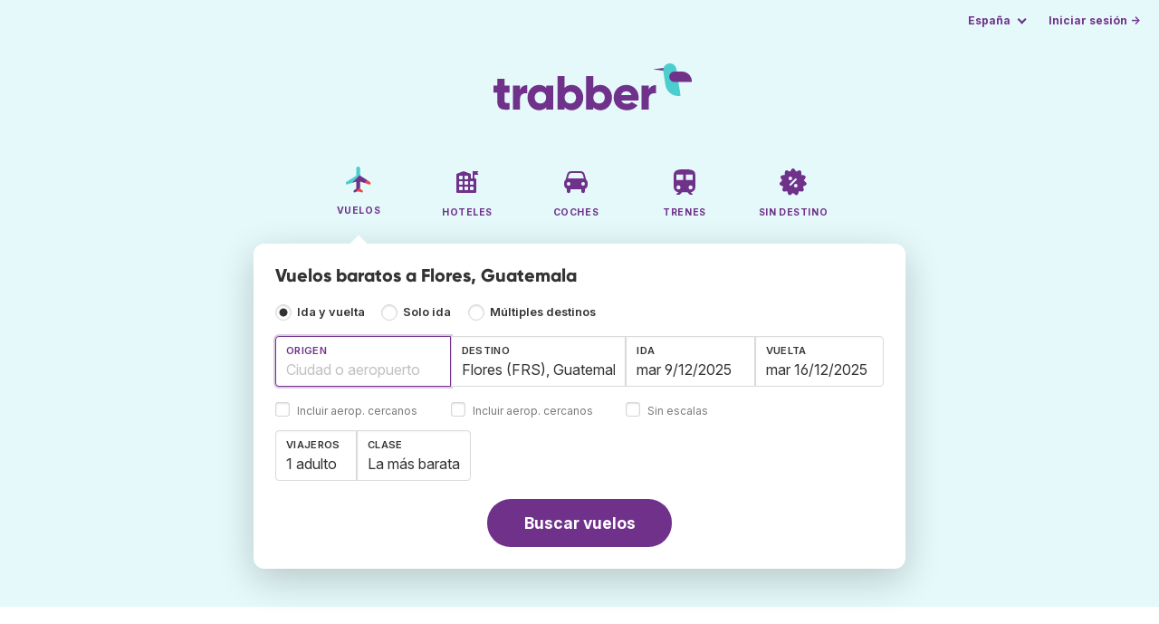

--- FILE ---
content_type: text/html;charset=utf-8
request_url: https://www.trabber.es/vuelos-a-flores-frs/
body_size: 11501
content:
<!DOCTYPE html>
<html lang="es" itemscope itemtype="https://schema.org/FAQPage">
<head>
<meta charset="utf-8">
<base href="https://www.trabber.es/">
<meta name="viewport" content="width=device-width,initial-scale=1">
<meta name="mobile-web-app-capable" content="yes">
<meta name="apple-mobile-web-app-capable" content="yes">
<meta name="apple-mobile-web-app-status-bar-style" content="black-translucent">
<meta name="apple-mobile-web-app-title" content="Trabber">
<meta name="robots" content="max-image-preview:large"><link rel="apple-touch-icon" sizes="180x180" href="/apple-touch-icon.png">
<link rel="icon" type="image/png" sizes="32x32" href="/favicon-32x32.png">
<link rel="icon" type="image/png" sizes="16x16" href="/favicon-16x16.png">
<link rel="manifest" href="/site.webmanifest">
<link rel="mask-icon" href="/safari-pinned-tab.svg" color="#70318b">
<meta name="msapplication-TileColor" content="#70318b">
<meta name="msapplication-config" content="/browserconfig.xml">
<meta name="theme-color" content="#70318b">
<link rel="preload" as="font" href="https://www.trabber.es/fonts/InterVariable.woff2" type="font/woff2" crossorigin="anonymous">
<link rel="preload" as="font" href="https://www.trabber.es/fonts/Gilroy-ExtraBold.woff2" type="font/woff2" crossorigin="anonymous">
<meta property="og:image" content="https://www.trabber.es/images/logos/social-share.png">
<meta property="og:image:width" content="1200">
<meta property="og:image:height" content="1200">
<script>
!function(){var e=!1;window.onerror=function(n,r,o,t,a){if(!e){var s={href:document.location.href,msg:n,url:r,line:o,col:t};null!=a&&(s.message=a.message,s.name=a.name,s.stack=a.stack);var i=new XMLHttpRequest;i.open("POST","/admin/javascript-report"),i.send(JSON.stringify(s)),e=!0}return!1}}();
</script>
<script>
function footerContact() {
    window.location.href="https://www.trabber.es/contact" + "?url=" + encodeURIComponent(window.location.href);
}
var trbq = trbq || [];
trbq.push(['globalInit']);

window.dataLayer = window.dataLayer || [];
function gtag(){dataLayer.push(arguments);}
</script>
<script async src="https://accounts.google.com/gsi/client"></script><title>Vuelos baratos a Flores, Guatemala - Trabber</title>
<meta name="description" content="Encuentra vuelos baratos a Flores y a cualquier destino utilizando el buscador de vuelos Trabber">
<meta name="twitter:card" content="summary">
<meta name="twitter:site" content="@Trabber">
<meta name="twitter:title" content="Vuelos baratos a Flores, Guatemala - Trabber">
<meta name="twitter:description" content="Encuentra vuelos baratos a Flores y a cualquier destino utilizando el buscador de vuelos Trabber">
<meta name="twitter:image" content="https://www.trabber.es/images/logos/tw-share.png">
<meta name="twitter:image:width" content="1024">
<meta name="twitter:image:height" content="512">
<script>
var resident_table = '<div class="field"><input class="is-checkradio is-small" type="checkbox" name="resident" id="resident" value="Y"  />' +
                     '<label class="checkbox is-size-7 has-text-grey" for="resident">Descuento para residentes</label></div';


function goHomeMulti() {
    window.location.href="https://www.trabber.es/multiples-destinos/";
}


function addPikadayTwoWay() {
    addPikadayCombo('from_date','to_date','/',1,1);
}

function addPikadayOneWay() {
    addPikaday('from_date','/',1,1);
}

trbq.push(function() {
    function customOnSelect(data, keyInputId) {
        onFlightSelect(data, keyInputId, true, "https://www.trabber.es/");
        checkAnyDestOnSelect(data);
    }
    addLocationAutocomplete("from_city_text", "from_city_container", "from_city", "https://www.trabber.es/ajax/location_autocomplete?ocf=true", {onSelect: customOnSelect});
    addLocationAutocomplete("to_city_text", "to_city_container", "to_city", "https://www.trabber.es/ajax/location_autocomplete", {onSelect: customOnSelect, showAny: 1, anyLine1: "Cualquier destino", anyLine2: "Busca ofertas a cualquier lugar"});
    addTravellersDropdownFlight('ages', 'passengers_text','n_adults','n_children','adulto','adultos','niño','niños',9);

    document.getElementById("js_support").value = 'Y';



    onewaycheckbox();


    getComparisonOptions("https://www.trabber.es/");


    flightFormFocus();

});

</script>
<script type="application/ld+json">
{
"@context":"https://schema.org",
"@type":"WebSite",
"name":"Trabber",
"url": "https://www.trabber.es/"
}
</script>
<script type="application/ld+json">
{
"@context":"https://schema.org",
"@type":"Organization",
"name":"Trabber",
"url":"https://www.trabber.es/",

"sameAs":["https://www.facebook.com/trabber",
"https://x.com/Trabber",
"https://www.instagram.com/trabber/",
"https://www.youtube.com/@trabber"],

"logo":"https://www.trabber.es/images/logo-trabber.svg"
}
</script>
<script>
function showWanning() {
    document.getElementById("wanningmsg").innerHTML = "<b>El navegador ha bloqueado las ventanas de comparación</b><br>Revisa las opciones de tu navegador para permitir ventanas emergentes.<br>";
    document.getElementById("wanning").style.display = "block";
}
</script>
<script>
gtag('js', new Date());
function rP(i,n){var t,r=i.split("?")[0],e=[],l=-1!==i.indexOf("?")?i.split("?")[1]:"";if(""!==l){var s=l.indexOf("#");-1!==s&&(l=l.substring(0,s));for(var f=(e=l.split("&")).length-1;f>=0;f-=1)t=e[f].split("=")[0],n.indexOf(t)>=0&&e.splice(f,1);e.length&&(r=r+"?"+e.join("&"))}return r}
var ga4ecb = function (en) {

};

var ga4cfg = {

    send_page_view: false
};
var ga4up = {};
gtag('set','page_location',rP(document.location.href,['id','ead','ttclickid']));

ga4up['app'] = 'false';

ga4up['device_cat'] = 'laptop-16';
gtag('set','user_properties',ga4up);

gtag('config', 'G-MQX0V8G76H', ga4cfg);
gtag('event', 'page_view', {
    'event_callback': function() {
        ga4ecb('page_view');
    }
});

gtag('config', 'AW-1062050928');
</script>


<link rel="stylesheet" href="https://www.trabber.es/css/style.min.css?7a00516ce281656093e26d6a4fad4ecd.cache.css">
<meta name="keywords" content="buscador de vuelos,vuelos baratos,comparador,metabuscador,viajes">
<meta property="twitter:account_id" content="4503599629823226">
<meta name="facebook-domain-verification" content="p50hmsofx3vvw9043nuzbgcg58vzt5">
<link rel="canonical" href="https://www.trabber.es/vuelos-a-flores-frs/">
<link rel="alternate" hreflang="ca" href="https://www.trabber.cat/vols-a-flores-frs/">
<link rel="alternate" hreflang="ca-es" href="https://www.trabber.cat/vols-a-flores-frs/">
<link rel="alternate" hreflang="de" href="https://www.trabber.de/flug-nach-flores-frs/">
<link rel="alternate" hreflang="de-at" href="https://www.trabber.at/flug-nach-flores-frs/">
<link rel="alternate" hreflang="de-ch" href="https://www.trabber.ch/flug-nach-flores-frs/">
<link rel="alternate" hreflang="de-de" href="https://www.trabber.de/flug-nach-flores-frs/">
<link rel="alternate" hreflang="en" href="https://www.trabber.us/flights-to-flores-frs/">
<link rel="alternate" hreflang="en-au" href="https://www.trabber.com.au/flights-to-flores-frs/">
<link rel="alternate" hreflang="en-ca" href="https://www.trabber.ca/flights-to-flores-frs/">
<link rel="alternate" hreflang="en-de" href="https://www.trabber.de/en/flights-to-flores-frs/">
<link rel="alternate" hreflang="en-es" href="https://www.trabber.es/en/flights-to-flores-frs/">
<link rel="alternate" hreflang="en-gb" href="https://www.trabber.co.uk/flights-to-flores-frs/">
<link rel="alternate" hreflang="en-ie" href="https://www.trabber.ie/flights-to-flores-frs/">
<link rel="alternate" hreflang="en-in" href="https://www.trabber.in/flights-to-flores-frs/">
<link rel="alternate" hreflang="en-nz" href="https://www.trabber.co.nz/flights-to-flores-frs/">
<link rel="alternate" hreflang="en-us" href="https://www.trabber.us/flights-to-flores-frs/">
<link rel="alternate" hreflang="en-za" href="https://www.trabber.co.za/flights-to-flores-frs/">
<link rel="alternate" hreflang="es" href="https://www.trabber.es/vuelos-a-flores-frs/">
<link rel="alternate" hreflang="es-ar" href="https://www.trabber.com.ar/vuelos-a-flores-frs/">
<link rel="alternate" hreflang="es-cl" href="https://www.trabber.cl/vuelos-a-flores-frs/">
<link rel="alternate" hreflang="es-co" href="https://www.trabber.co/vuelos-a-flores-frs/">
<link rel="alternate" hreflang="es-cr" href="https://www.trabber.co.cr/vuelos-a-flores-frs/">
<link rel="alternate" hreflang="es-ec" href="https://www.trabber.ec/vuelos-a-flores-frs/">
<link rel="alternate" hreflang="es-es" href="https://www.trabber.es/vuelos-a-flores-frs/">
<link rel="alternate" hreflang="es-gt" href="https://www.trabber.gt/vuelos-a-flores-frs/">
<link rel="alternate" hreflang="es-mx" href="https://www.trabber.mx/vuelos-a-flores-frs/">
<link rel="alternate" hreflang="es-pa" href="https://www.trabber.com.pa/vuelos-a-flores-frs/">
<link rel="alternate" hreflang="es-pe" href="https://www.trabber.pe/vuelos-a-flores-frs/">
<link rel="alternate" hreflang="es-us" href="https://www.trabber.us/es/vuelos-a-flores-frs/">
<link rel="alternate" hreflang="es-ve" href="https://www.trabber.com.ve/vuelos-a-flores-frs/">
<link rel="alternate" hreflang="fr" href="https://www.trabber.fr/vol-pour-flores-frs/">
<link rel="alternate" hreflang="fr-ca" href="https://www.trabber.ca/fr/vol-pour-flores-frs/">
<link rel="alternate" hreflang="fr-ch" href="https://www.trabber.ch/fr/vol-pour-flores-frs/">
<link rel="alternate" hreflang="fr-fr" href="https://www.trabber.fr/vol-pour-flores-frs/">
<link rel="alternate" hreflang="it" href="https://www.trabber.it/voli-per-flores-frs/">
<link rel="alternate" hreflang="it-ch" href="https://www.trabber.ch/it/voli-per-flores-frs/">
<link rel="alternate" hreflang="it-it" href="https://www.trabber.it/voli-per-flores-frs/">
<link rel="alternate" hreflang="pt" href="https://www.trabber.com.br/passagem-para-flores-frs/">
<link rel="alternate" hreflang="pt-br" href="https://www.trabber.com.br/passagem-para-flores-frs/">
<link rel="alternate" hreflang="pt-pt" href="https://www.trabber.pt/passagem-para-flores-frs/">

<link rel="prefetch" href="https://www.trabber.es/images/icons/dot-loader.svg">
<script async src="https://www.trabber.es/javascript/z/new-es.js?36faafdbb8373ee9b03e68ad58e27429.cache.js"></script>
<script async src="https://www.googletagmanager.com/gtag/js?id=AW-1062050928"></script>
</head>
<body class="home">

<!-- arya -->

<div class="background-image-container background-plane"></div>

<section class="masthead">

    <div class="bar">
        <div class="bar-left">
        </div>
        <div class="bar-right">
            <script>
    
    // if (('serviceWorker' in navigator) && ('PushManager' in window)) {
    if (('serviceWorker' in navigator)) {
        window.addEventListener('load', function() {
            navigator.serviceWorker.register('https://www.trabber.es/service-worker.js');
        });
    }

    if (('serviceWorker' in navigator) && ('PushManager' in window) && ('ready' in window.navigator.serviceWorker)) {
        window.navigator.serviceWorker.ready
            .then(function(reg) {
                if (!('pushManager' in reg)) {
                    return;
                }
                reg.pushManager.getSubscription()
                    .then(function(subscription) {
                        trbq.push(['getSubscriptions','https://www.trabber.es/',JSON.stringify(subscription)]);
                    });
            });
    }
</script>

<div id="alerts" class="bar-item" style="display:none;">
    <div class="dropdown">
        <div>
            <button class="button is-small is-text" aria-haspopup="false" onclick="location.href='https://www.trabber.es/alerts/'">
                <span>Alertas (<span id="alertsNum"></span>)</span>
            </button>
        </div>
    </div>
</div>

<div class="bar-item">
    <div class="dropdown dropdown-autoclose">
        <div class="dropdown-trigger">
            <button class="button is-small is-text" aria-haspopup="true" aria-controls="country-menu">
                <span>España</span>
            </button>
        </div>
        <div class="dropdown-menu is-multi-column" role="menu" id="country-menu">
            <div class="dropdown-content">
                <div class="language is-fullwidth">
                        <span>Trabber España disponible en:

                <a href="https://www.trabber.cat/vols-a-flores-frs/">català</a> <a href="https://www.trabber.es/en/flights-to-flores-frs/">English</a> </span>
                </div>

                <a class="dropdown-item" href="https://www.trabber.com.ar/vuelos-a-flores-frs/"><span class="flags flag-ar"> </span> Argentina</a><a class="dropdown-item" href="https://www.trabber.com.au/flights-to-flores-frs/"><span class="flags flag-au"> </span> Australia</a><a class="dropdown-item" href="https://www.trabber.com.br/passagem-para-flores-frs/"><span class="flags flag-br"> </span> Brasil</a><a class="dropdown-item" href="https://www.trabber.ca/flights-to-flores-frs/"><span class="flags flag-ca"> </span> Canada (en)</a><a class="dropdown-item" href="https://www.trabber.ca/fr/vol-pour-flores-frs/"><span class="flags flag-ca"> </span> Canada (fr)</a><a class="dropdown-item" href="https://www.trabber.cl/vuelos-a-flores-frs/"><span class="flags flag-cl"> </span> Chile</a><a class="dropdown-item" href="https://www.trabber.co/vuelos-a-flores-frs/"><span class="flags flag-co"> </span> Colombia</a><a class="dropdown-item" href="https://www.trabber.co.cr/vuelos-a-flores-frs/"><span class="flags flag-cr"> </span> Costa Rica</a><a class="dropdown-item" href="https://www.trabber.de/flug-nach-flores-frs/"><span class="flags flag-de"> </span> Deutschland (de)</a><a class="dropdown-item" href="https://www.trabber.de/en/flights-to-flores-frs/"><span class="flags flag-de"> </span> Germany (en)</a><a class="dropdown-item" href="https://www.trabber.ec/vuelos-a-flores-frs/"><span class="flags flag-ec"> </span> Ecuador</a><a class="dropdown-item" href="https://www.trabber.es/vuelos-a-flores-frs/"><span class="flags flag-es"> </span> España (es)</a><a class="dropdown-item" href="https://www.trabber.cat/vols-a-flores-frs/"><span class="flags flag-es"> </span> Espanya (ca)</a><a class="dropdown-item" href="https://www.trabber.es/en/flights-to-flores-frs/"><span class="flags flag-es"> </span> Spain (en)</a><a class="dropdown-item" href="https://www.trabber.fr/vol-pour-flores-frs/"><span class="flags flag-fr"> </span> France</a><a class="dropdown-item" href="https://www.trabber.gt/vuelos-a-flores-frs/"><span class="flags flag-gt"> </span> Guatemala</a><a class="dropdown-item" href="https://www.trabber.in/flights-to-flores-frs/"><span class="flags flag-in"> </span> India</a><a class="dropdown-item" href="https://www.trabber.ie/flights-to-flores-frs/"><span class="flags flag-ie"> </span> Ireland</a><a class="dropdown-item" href="https://www.trabber.it/voli-per-flores-frs/"><span class="flags flag-it"> </span> Italia</a><a class="dropdown-item" href="https://www.trabber.mx/vuelos-a-flores-frs/"><span class="flags flag-mx"> </span> México</a><a class="dropdown-item" href="https://www.trabber.co.nz/flights-to-flores-frs/"><span class="flags flag-nz"> </span> New Zealand</a><a class="dropdown-item" href="https://www.trabber.at/flug-nach-flores-frs/"><span class="flags flag-at"> </span> Österreich</a><a class="dropdown-item" href="https://www.trabber.com.pa/vuelos-a-flores-frs/"><span class="flags flag-pa"> </span> Panamá</a><a class="dropdown-item" href="https://www.trabber.pe/vuelos-a-flores-frs/"><span class="flags flag-pe"> </span> Perú</a><a class="dropdown-item" href="https://www.trabber.pt/passagem-para-flores-frs/"><span class="flags flag-pt"> </span> Portugal</a><a class="dropdown-item" href="https://www.trabber.ch/flug-nach-flores-frs/"><span class="flags flag-ch"> </span> Schweiz (de)</a><a class="dropdown-item" href="https://www.trabber.ch/fr/vol-pour-flores-frs/"><span class="flags flag-ch"> </span> Suisse (fr)</a><a class="dropdown-item" href="https://www.trabber.ch/it/voli-per-flores-frs/"><span class="flags flag-ch"> </span> Svizzera (it)</a><a class="dropdown-item" href="https://www.trabber.co.za/flights-to-flores-frs/"><span class="flags flag-za"> </span> South Africa</a><a class="dropdown-item" href="https://www.trabber.co.uk/flights-to-flores-frs/"><span class="flags flag-uk"> </span> United Kingdom</a><a class="dropdown-item" href="https://www.trabber.us/flights-to-flores-frs/"><span class="flags flag-us"> </span> United States (en)</a><a class="dropdown-item" href="https://www.trabber.us/es/vuelos-a-flores-frs/"><span class="flags flag-us"> </span> Estados Unidos (es)</a><a class="dropdown-item" href="https://www.trabber.com.ve/vuelos-a-flores-frs/"><span class="flags flag-ve"> </span> Venezuela</a></div>
        </div>
    </div>
</div>

<div class="bar-item">
    <a class="button is-small is-text has-text-primary login-link" href="https://www.trabber.es/login">Iniciar sesión &rarr;</a> <div id="g_id_onload"
data-use_fedcm_for_prompt="true"
data-client_id="305488027803-cpmlh62ipriuh4n5qjfld6hoacci16j3.apps.googleusercontent.com"
data-login_uri="https://www.trabber.es/account/gsi-return"
data-auto_select="true"
data-prompt_parent_id="g_id_onload"
style="position: fixed; top: 35px; right: 10px; z-index: 1001;">
</div>
</div>

</div>
    </div>

    <div class="container is-fluid">
        <div class="columns is-centered">
            <div class="column is-full">

                <div class="has-text-centered">
<div class="logo">
                        <a href="https://www.trabber.es/"><img src="https://www.trabber.es/images/logo-trabber.svg" width="220" height="52" alt="Trabber España"></a>
                    </div>
<div class="tabs is-main-nav is-centered">
                        <ul id="main-nav"><li class="is-active"><a  href="https://www.trabber.es/"><img class="marginb-on" width="32" height="32" src="https://www.trabber.es/images/icons/flights.svg" alt="Vuelos"> <strong class="no-text">Vuelos</strong></a></li> <li><a  href="https://www.trabber.es/hoteles/"><img class="marginb-on" width="32" height="32" src="https://www.trabber.es/images/icons/hotels-off.svg" alt="Hoteles"> <strong class="no-text">Hoteles</strong></a></li> <li><a  href="https://www.trabber.es/coches/"><img class="marginb-on" width="32" height="32" src="https://www.trabber.es/images/icons/cars-off.svg" alt="Coches"> <strong class="no-text">Coches</strong></a></li> <li><a  href="https://www.trabber.es/trenes/"><img class="marginb-on" width="32" height="32" src="https://www.trabber.es/images/icons/trains-off.svg" alt="Trenes"> <strong class="no-text">Trenes</strong></a></li> <li><a  href="https://www.trabber.es/ofertas/"><img class="marginb-on" width="32" height="32" src="https://www.trabber.es/images/icons/offers-off.svg" alt="Sin destino"> <strong class="no-text">Sin destino</strong></a></li> </ul></div>
                </div>

                <div class="box is-paddingless has-large-border-radius">


                    <h1 class="px-5 pt-5 title is-size-5">
    Vuelos baratos a Flores, Guatemala</h1>

<form id="search-form" class="px-5 pt-4 pb-5 form-flights" action="https://www.trabber.es/search-start" method="post" onsubmit="return typeof validateForm !== 'function' || validateForm(1);" onclick="trbq.push(['searchformclick']);" onmouseup="trbq.push(['searchformclick']);">
    <fieldset>

        <input id="searchId" name="searchId" type="hidden" value="">
        <input id="js_support" name="js_support" type="hidden" value="N">

        <div class="field trip-type mb-4">
            <div class="control has-text-weight-semibold">

                <input class="is-checkradio is-small" value="0" id="flight_type_two_ways" name="is_one_way" type="radio" onclick="trbq.push(['onewaycheckbox']);" checked> <label for="flight_type_two_ways">Ida y vuelta</label>

                <input class="is-checkradio is-small" value="1" id="flight_type_one_ways" name="is_one_way" type="radio" onclick="trbq.push(['onewaycheckbox']);" > <label for="flight_type_one_ways">Solo ida</label>

                <input class="is-checkradio is-small" value="2" id="flight_type_multi" name="is_one_way" type="radio" onclick="goHomeMulti()"> <label for="flight_type_multi">Múltiples destinos</label>
                </div>
        </div>

<div class="fancy-fields is-grouped">
                    <div class="field">
                        <label id="from_city_label" class="label" for="from_city_text">Origen</label>
                        <div class="control mb-3">
                            <input class="input" id="from_city_text" name="from_city_text" type="text" value="" title="" autocomplete="off" placeholder="Ciudad o aeropuerto">
                            <div id="from_city_container"></div>
                        </div>
                        <span class="">
                            <input class="is-checkradio is-small" type="checkbox" name="nearby_airport_orig" id="nearby_airport_orig" tabindex="-1" value="Y" >
                            <label class="checkbox is-size-7 has-text-grey" for="nearby_airport_orig">Incluir aerop. cercanos</label>
                        </span>
                        <input id="from_city" name="from_city" type="hidden" value="">
                        <input id="from_city_country" name="from_city_country" type="hidden" value="">
                        <input id="from_city_resident" name="from_city_resident" type="hidden" value="0">
                    </div>
                    <div class="field">
                        <label id="to_city_label" class="label" for="to_city_text">Destino</label>
                        <div class="control mb-3">
                            <input class="input" id="to_city_text" name="to_city_text" type="text" value="Flores (FRS), Guatemala" title="Flores (FRS), Guatemala" autocomplete="off" placeholder="Ciudad o aeropuerto">
                            <div id="to_city_container"></div>
                        </div>
                        <span class="">
                            <input class="is-checkradio is-small" type="checkbox" name="nearby_airport_dest" id="nearby_airport_dest" tabindex="-1" value="Y" >
                            <label for="nearby_airport_dest" class="checkbox is-size-7 has-text-grey">Incluir aerop. cercanos</label>
                        </span>
                        <input id="to_city" name="to_city" type="hidden" value="FRS">
                        <input id="to_city_country" name="to_city_country" type="hidden" value="gt">
                        <input id="to_city_resident" name="to_city_resident" type="hidden" value="0">

                        </div>

<div>
                        <div class="fancy-fields is-grouped">
                            <div class="field mb-0 has-width-short">
                                <label class="label" for="from_date" id="from_date_label">Ida</label>
                                <div class="control mb-3">
                                    <input class="input squareleft" type="text" autocomplete="off" name="from_date" id="from_date" maxlength="14" size="14" value="9/12/2025">
                                </div>
                            </div>
                            <div class="field has-width-short">
                                <label class="label" for="to_date" id="to_date_label">Vuelta</label>
                                <div class="control mb-3">
                                    <input class="input" type="text" autocomplete="off" name="to_date" id="to_date" maxlength="14" size="14" value="16/12/2025">
                                </div>
                                </div>
                        </div>
                        <div class="field ml-0 mb-2">
                            <div class="control">
                                <input class="is-checkradio is-small" type="checkbox" name="direct_flight" id="direct_flight" value="Y" >
                                <label class="checkbox is-size-7 has-text-grey" for="direct_flight">Sin escalas</label>
                            </div>
                        </div>
                    </div>
                </div>

<div class="fancy-fields is-grouped-multiline">
                    <div class="fancy-fields is-grouped">

                        <div class="field">
                            <div class="dropdown passengers dropdown-autoclose">
                                <label class="dropdown-trigger label" for="passengers_text">Viajeros</label>
                                <div class="dropdown-trigger control">
                                    <button type="button" class="input without-shadow without-arrow" id="passengers_text" name="passengers_text"></button>
                                </div>
                                <div class="dropdown-menu dropdown-travellers" role="menu">
                                    <div class="dropdown-content px-4 py-4">
                                        <a class="delete dropdown-trigger" style="position:absolute; right:9px;" title="cerrar"></a>
                                        <p>
                                        <span class="amount"><button type="button" id="n_adults_less">⊖</button>
<input id="n_adults" name="n_adults" type="text" tabindex="-1" value="1" readonly>
                                            <button type="button" id="n_adults_more">⊕</button></span>
                                            <label for="n_adults"><strong><span id="n_adults_lbl">adultos</span></strong></label>
                                        </p>
                                        <p>
                                        <span class="amount"><button type="button" id="n_children_less">⊖</button>
                                            <input id="n_children" name="n_children" type="text" tabindex="-1" value="0" readonly>
                                            <button type="button" id="n_children_more">⊕</button></span>
                                            <label for="n_children"><strong><span id="n_children_lbl">niños</span> <small>(0-17)</small></strong></label>
                                        </p>
                                        <p>
                                        <div class="children" id="ages" style="display:none;">
    <div class="is-vcentered" id="ages_1" style="display:none;">
        <div class="is-7" style="flex:auto;align-self:center;">
            <strong>Edad niño&nbsp;1</strong>
        </div>
        <div class="mb-1">
            <div class="select is-small">
                <select name="ages_1">
                    <option value="0">0</option>
                        <option value="1">1</option>
                        <option value="2">2</option>
                        <option value="3">3</option>
                        <option value="4">4</option>
                        <option value="5">5</option>
                        <option value="6">6</option>
                        <option value="7">7</option>
                        <option value="8">8</option>
                        <option value="9">9</option>
                        <option value="10">10</option>
                        <option value="11">11</option>
                        <option value="12">12</option>
                        <option value="13">13</option>
                        <option value="14">14</option>
                        <option value="15">15</option>
                        <option value="16">16</option>
                        <option value="17">17</option>
                        </select>
            </div>
        </div>
    </div>
    <div class="is-vcentered" id="ages_2" style="display:none;">
        <div class="is-7" style="flex:auto;align-self:center;">
            <strong>Edad niño&nbsp;2</strong>
        </div>
        <div class="mb-1">
            <div class="select is-small">
                <select name="ages_2">
                    <option value="0">0</option>
                        <option value="1">1</option>
                        <option value="2">2</option>
                        <option value="3">3</option>
                        <option value="4">4</option>
                        <option value="5">5</option>
                        <option value="6">6</option>
                        <option value="7">7</option>
                        <option value="8">8</option>
                        <option value="9">9</option>
                        <option value="10">10</option>
                        <option value="11">11</option>
                        <option value="12">12</option>
                        <option value="13">13</option>
                        <option value="14">14</option>
                        <option value="15">15</option>
                        <option value="16">16</option>
                        <option value="17">17</option>
                        </select>
            </div>
        </div>
    </div>
    <div class="is-vcentered" id="ages_3" style="display:none;">
        <div class="is-7" style="flex:auto;align-self:center;">
            <strong>Edad niño&nbsp;3</strong>
        </div>
        <div class="mb-1">
            <div class="select is-small">
                <select name="ages_3">
                    <option value="0">0</option>
                        <option value="1">1</option>
                        <option value="2">2</option>
                        <option value="3">3</option>
                        <option value="4">4</option>
                        <option value="5">5</option>
                        <option value="6">6</option>
                        <option value="7">7</option>
                        <option value="8">8</option>
                        <option value="9">9</option>
                        <option value="10">10</option>
                        <option value="11">11</option>
                        <option value="12">12</option>
                        <option value="13">13</option>
                        <option value="14">14</option>
                        <option value="15">15</option>
                        <option value="16">16</option>
                        <option value="17">17</option>
                        </select>
            </div>
        </div>
    </div>
    <div class="is-vcentered" id="ages_4" style="display:none;">
        <div class="is-7" style="flex:auto;align-self:center;">
            <strong>Edad niño&nbsp;4</strong>
        </div>
        <div class="mb-1">
            <div class="select is-small">
                <select name="ages_4">
                    <option value="0">0</option>
                        <option value="1">1</option>
                        <option value="2">2</option>
                        <option value="3">3</option>
                        <option value="4">4</option>
                        <option value="5">5</option>
                        <option value="6">6</option>
                        <option value="7">7</option>
                        <option value="8">8</option>
                        <option value="9">9</option>
                        <option value="10">10</option>
                        <option value="11">11</option>
                        <option value="12">12</option>
                        <option value="13">13</option>
                        <option value="14">14</option>
                        <option value="15">15</option>
                        <option value="16">16</option>
                        <option value="17">17</option>
                        </select>
            </div>
        </div>
    </div>
    <div class="is-vcentered" id="ages_5" style="display:none;">
        <div class="is-7" style="flex:auto;align-self:center;">
            <strong>Edad niño&nbsp;5</strong>
        </div>
        <div class="mb-1">
            <div class="select is-small">
                <select name="ages_5">
                    <option value="0">0</option>
                        <option value="1">1</option>
                        <option value="2">2</option>
                        <option value="3">3</option>
                        <option value="4">4</option>
                        <option value="5">5</option>
                        <option value="6">6</option>
                        <option value="7">7</option>
                        <option value="8">8</option>
                        <option value="9">9</option>
                        <option value="10">10</option>
                        <option value="11">11</option>
                        <option value="12">12</option>
                        <option value="13">13</option>
                        <option value="14">14</option>
                        <option value="15">15</option>
                        <option value="16">16</option>
                        <option value="17">17</option>
                        </select>
            </div>
        </div>
    </div>
    <div class="is-vcentered" id="ages_6" style="display:none;">
        <div class="is-7" style="flex:auto;align-self:center;">
            <strong>Edad niño&nbsp;6</strong>
        </div>
        <div class="mb-1">
            <div class="select is-small">
                <select name="ages_6">
                    <option value="0">0</option>
                        <option value="1">1</option>
                        <option value="2">2</option>
                        <option value="3">3</option>
                        <option value="4">4</option>
                        <option value="5">5</option>
                        <option value="6">6</option>
                        <option value="7">7</option>
                        <option value="8">8</option>
                        <option value="9">9</option>
                        <option value="10">10</option>
                        <option value="11">11</option>
                        <option value="12">12</option>
                        <option value="13">13</option>
                        <option value="14">14</option>
                        <option value="15">15</option>
                        <option value="16">16</option>
                        <option value="17">17</option>
                        </select>
            </div>
        </div>
    </div>
    <div class="is-vcentered" id="ages_7" style="display:none;">
        <div class="is-7" style="flex:auto;align-self:center;">
            <strong>Edad niño&nbsp;7</strong>
        </div>
        <div class="mb-1">
            <div class="select is-small">
                <select name="ages_7">
                    <option value="0">0</option>
                        <option value="1">1</option>
                        <option value="2">2</option>
                        <option value="3">3</option>
                        <option value="4">4</option>
                        <option value="5">5</option>
                        <option value="6">6</option>
                        <option value="7">7</option>
                        <option value="8">8</option>
                        <option value="9">9</option>
                        <option value="10">10</option>
                        <option value="11">11</option>
                        <option value="12">12</option>
                        <option value="13">13</option>
                        <option value="14">14</option>
                        <option value="15">15</option>
                        <option value="16">16</option>
                        <option value="17">17</option>
                        </select>
            </div>
        </div>
    </div>
    <div class="is-vcentered" id="ages_8" style="display:none;">
        <div class="is-7" style="flex:auto;align-self:center;">
            <strong>Edad niño&nbsp;8</strong>
        </div>
        <div class="mb-1">
            <div class="select is-small">
                <select name="ages_8">
                    <option value="0">0</option>
                        <option value="1">1</option>
                        <option value="2">2</option>
                        <option value="3">3</option>
                        <option value="4">4</option>
                        <option value="5">5</option>
                        <option value="6">6</option>
                        <option value="7">7</option>
                        <option value="8">8</option>
                        <option value="9">9</option>
                        <option value="10">10</option>
                        <option value="11">11</option>
                        <option value="12">12</option>
                        <option value="13">13</option>
                        <option value="14">14</option>
                        <option value="15">15</option>
                        <option value="16">16</option>
                        <option value="17">17</option>
                        </select>
            </div>
        </div>
    </div>
    <div class="is-vcentered" id="ages_9" style="display:none;">
        <div class="is-7" style="flex:auto;align-self:center;">
            <strong>Edad niño&nbsp;9</strong>
        </div>
        <div class="mb-1">
            <div class="select is-small">
                <select name="ages_9">
                    <option value="0">0</option>
                        <option value="1">1</option>
                        <option value="2">2</option>
                        <option value="3">3</option>
                        <option value="4">4</option>
                        <option value="5">5</option>
                        <option value="6">6</option>
                        <option value="7">7</option>
                        <option value="8">8</option>
                        <option value="9">9</option>
                        <option value="10">10</option>
                        <option value="11">11</option>
                        <option value="12">12</option>
                        <option value="13">13</option>
                        <option value="14">14</option>
                        <option value="15">15</option>
                        <option value="16">16</option>
                        <option value="17">17</option>
                        </select>
            </div>
        </div>
    </div>
    </div>
</div>
                                </div>
                            </div>
                        </div>
                        <div class="field">
                            <label class="label" for="flight_class">Clase</label>
                            <div class="control">
                                <select class="input force-border squareleft" id="flight_class" name="flight_class" onchange="trbq.push(['getComparisonOptions','https://www.trabber.es/'])"><option value="E" selected="selected">La más barata</option><option value="P">Turista plus</option><option value="B">Business</option><option value="F">Primera</option></select>
                                </div>
                        </div>
                    </div>

                    <div id="resident_block" class="mb-2"> </div>

                </div>
<div class="has-text-centered">
                <button id="submit_button" class="button is-primary is-large is-rounded has-text-weight-bold" type="submit" name="B1">Buscar vuelos</button>
            </div>

<div id="compareTR" style="display:none;" class="mt-2">
            <span class="is-size-7"><strong>Comparar con</strong> <span class="has-text-grey">(en otra ventana)</span></span>
            <div class="field" id="compares">
            </div>
        </div>
        </fieldset>
</form><div id="wanning" style="display:none">
    <div style="position:absolute; left:0; top:0; width:100%; height:100%; z-index:1000; background-color: grey; opacity: 0.5; text-align:left;"></div>
    <div style="position:absolute; top:10px; left:10px; z-index:1100;width:400px;background-color:#ffffe1; margin-top: 10px; margin-left:10px; padding:15px; text-align: left;border: 1px solid black; color:black;">
        <span id="wanningmsg"></span>
        <input type="button" id="continue" name="continue" value="Continuar búsqueda" onclick="trbq.push(['continueSearch', '%d/%m/%Y'])" style="margin-top:10px;">
    </div>
</div>

</div>


            </div>
        </div>

    </div>
</section>



<section class="section">
        <div class="container is-narrow">

            <nav class="breadcrumb has-arrow-separator" aria-label="breadcrumbs" itemscope itemtype="https://schema.org/BreadcrumbList"><ul><li itemprop="itemListElement" itemscope itemtype="https://schema.org/ListItem"><a href="https://www.trabber.es/" itemprop="item"><span itemprop="name">Vuelos</span></a><meta itemprop="position" content="1"></li><li itemprop="itemListElement" itemscope itemtype="https://schema.org/ListItem"><a href="https://www.trabber.es/vuelos-a-guatemala-gt/" itemprop="item"><span itemprop="name">Vuelos a Guatemala</span></a><meta itemprop="position" content="2"></li><li class="is-active" itemprop="itemListElement" itemscope itemtype="https://schema.org/ListItem"><a href="https://www.trabber.es/vuelos-a-flores-frs/" itemprop="item" aria-current="page"><span itemprop="name">Vuelos a Flores</span></a><meta itemprop="position" content="3"></li></ul></nav><div class="columns mb-3">

                <div class="column is-9 mb-6">

                    <h2 class="is-size-2 mb-2">Compara vuelos a Flores y reserva donde prefieras</h2>
                    <p class="is-size-5 mb-6">Buscamos en las webs de aerolíneas y agencias para encontrar el vuelo más barato a Flores o a cualquier otro destino. Encuentra tu vuelo a Flores en Trabber y resérvalo directamente en la web que tenga el mejor precio, ahorrando tiempo y dinero.</p>
                    <h2 class="is-size-4 mb-4 mt-6">Información sobre vuelos a Flores</h2>
<div class="is-flex is-flex-direction-row is-flex-wrap-wrap is-size-5 is-align-content-stretch" style="white-space:nowrap;">
<div class="is-flex is-flex-direction-column mr-3 is-size-6 is-flex-grow-1 info-widget">
<span class="has-text-weight-bold">Precio medio</span>
<span>110 €</span>
</div>
<div class="is-flex is-flex-direction-column mr-3 is-size-6 is-flex-grow-1 info-widget">
<span class="has-text-weight-bold">Aerolínea popular</span>
<span><a href="https://www.trabber.es/aerolineas/avianca-av/">Avianca</a></span>
</div>
<div class="is-flex is-flex-direction-column mr-3 is-size-6 is-flex-grow-1 info-widget">
<span class="has-text-weight-bold">Mes barato</span>
<span>febrero</span>
</div>
<div class="is-flex is-flex-direction-column mr-3 is-size-6 is-flex-grow-1 info-widget">
<span class="has-text-weight-bold">Temporada alta</span>
<span>mayo</span>
</div>
<div class="is-flex is-flex-direction-column mr-3 is-size-6 is-flex-grow-1 info-widget">
<span class="has-text-weight-bold">Mejor escapada</span>
<span><strong>ida</strong>: sábado, <strong>vuelta</strong>: miércoles</span>
</div>
<div class="is-flex is-flex-direction-column mr-3 is-size-6 is-flex-grow-1 info-widget">
<span class="has-text-weight-bold">Mejor momento de compra</span>
<span>150&nbsp;días de antelación</span>
</div>
</div>
<h2 class="is-size-4 mb-4 mt-6" id="ranking">Ranking de las aerolíneas más baratas en Flores</h2>

                    <table class="standard-table table is-scrollable mb-3">
                        <thead>
                        <tr>
                            <th>Código</th>
                            <th>Aerolínea</th>
                            <th style="text-align:right">% Búsquedas</th>
                            <th style="text-align:right">% la más barata</th>
                        </tr>
                        </thead>
                        <tbody>

                        <tr>
                            <td>AV</td>
                            <td><a href="https://www.trabber.es/aerolineas/avianca-av/">Avianca</a></td>
                            <td style="text-align:right">90.5</td>
                            <td style="text-align:right">79.2</td>
                        </tr>
                        <tr>
                            <td>5U</td>
                            <td><a href="https://www.trabber.es/aerolineas/lade-argentina-5u/">LADE Argentina</a></td>
                            <td style="text-align:right">79.1</td>
                            <td style="text-align:right">34.7</td>
                        </tr>
                        </tbody>
                    </table>

                    <a href="https://www.trabber.es/aerolineas/">Ranking general y explicación</a>

                    <h2 class="is-size-4 mb-5 mt-6" id="faq">Preguntas frecuentes sobre vuelos hacia Flores</h2>

                    <div itemscope itemprop="mainEntity" itemtype="https://schema.org/Question"><h3 itemprop="name" class="is-size-5 mb-3 mt-5">¿Cuántos aeropuertos hay en Flores?</h3><div itemscope itemprop="acceptedAnswer" itemtype="https://schema.org/Answer"><div itemprop="text" class="is-size-6 mb-4 mt-3 content">El aeropuerto que da servicio a la ciudad es <a href="http://www.dgacguate.com" target="_blank" rel="noopener">Mundo Maya</a> (4 km). </div></div></div><div itemscope itemprop="mainEntity" itemtype="https://schema.org/Question"><h3 itemprop="name" class="is-size-5 mb-3 mt-5">¿Cuál es el mes más barato para volar a Flores?</h3><div itemscope itemprop="acceptedAnswer" itemtype="https://schema.org/Answer"><div itemprop="text" class="is-size-6 mb-4 mt-3 content">El mes más económico para viajar a Flores es febrero.<br><svg xmlns="http://www.w3.org/2000/svg" viewBox="0 0 440.0 180.0" class="bar-graph"><line x1="10.0" y1="140.0" x2="390.0" y2="140.0" stroke="#70318BEE" /><text x="405.0" y="142.5" font-size="10.0px" font-weight="bold" text-anchor="start" fill="#333" font-family="Inter">0 €</text><line x1="10.0" y1="96.66667" x2="390.0" y2="96.66667" stroke="#70318BAA" /><text x="405.0" y="99.16667" font-size="10.0px" font-weight="bold" text-anchor="start" fill="#333" font-family="Inter">300 €</text><line x1="10.0" y1="53.333336" x2="390.0" y2="53.333336" stroke="#70318BAA" /><text x="405.0" y="55.833336" font-size="10.0px" font-weight="bold" text-anchor="start" fill="#333" font-family="Inter">600 €</text><line x1="10.0" y1="10.0" x2="390.0" y2="10.0" stroke="#70318BAA" /><text x="405.0" y="12.5" font-size="10.0px" font-weight="bold" text-anchor="start" fill="#333" font-family="Inter">900 €</text><rect x="17.916666" y="93.28652" width="15.833333" height="46.713478" rx="4" ry="4" fill="#70318B" class="bar-graph-bar"><title>323 €</title></rect><text x="25.833332" y="160.0" font-size="10.0px" font-weight="bold" text-anchor="middle" fill="#333" font-family="Inter">ene</text><rect x="49.583332" y="121.5385" width="15.833333" height="18.4615" rx="4" ry="4" fill="#70318B" class="bar-graph-bar"><title>128 €</title></rect><text x="57.5" y="160.0" font-size="10.0px" font-weight="bold" text-anchor="middle" fill="#333" font-family="Inter">feb</text><rect x="81.25" y="74.651245" width="15.833333" height="65.348755" rx="4" ry="4" fill="#70318B" class="bar-graph-bar"><title>452 €</title></rect><text x="89.166664" y="160.0" font-size="10.0px" font-weight="bold" text-anchor="middle" fill="#333" font-family="Inter">mar</text><rect x="112.916664" y="108.63429" width="15.833333" height="31.365707" rx="4" ry="4" fill="#70318B" class="bar-graph-bar"><title>217 €</title></rect><text x="120.83333" y="160.0" font-size="10.0px" font-weight="bold" text-anchor="middle" fill="#333" font-family="Inter">abr</text><rect x="144.58333" y="42.616264" width="15.833333" height="97.383736" rx="4" ry="4" fill="#70318B" class="bar-graph-bar"><title>674 €</title></rect><text x="152.5" y="160.0" font-size="10.0px" font-weight="bold" text-anchor="middle" fill="#333" font-family="Inter">may</text><rect x="176.24998" y="101.10185" width="15.833333" height="38.898144" rx="4" ry="4" fill="#70318B" class="bar-graph-bar"><title>269 €</title></rect><text x="184.16666" y="160.0" font-size="10.0px" font-weight="bold" text-anchor="middle" fill="#333" font-family="Inter">jun</text><rect x="207.91666" y="116.14437" width="15.833333" height="23.85563" rx="4" ry="4" fill="#70318B" class="bar-graph-bar"><title>165 €</title></rect><text x="215.83333" y="160.0" font-size="10.0px" font-weight="bold" text-anchor="middle" fill="#333" font-family="Inter">jul</text><rect x="239.58333" y="85.425964" width="15.833333" height="54.57404" rx="4" ry="4" fill="#70318B" class="bar-graph-bar"><title>378 €</title></rect><text x="247.5" y="160.0" font-size="10.0px" font-weight="bold" text-anchor="middle" fill="#333" font-family="Inter">ago</text><rect x="271.25" y="105.51789" width="15.833333" height="34.48211" rx="4" ry="4" fill="#70318B" class="bar-graph-bar"><title>239 €</title></rect><text x="279.16666" y="160.0" font-size="10.0px" font-weight="bold" text-anchor="middle" fill="#333" font-family="Inter">sept</text><rect x="302.91666" y="99.859055" width="15.833333" height="40.14094" rx="4" ry="4" fill="#70318B" class="bar-graph-bar"><title>278 €</title></rect><text x="310.8333" y="160.0" font-size="10.0px" font-weight="bold" text-anchor="middle" fill="#333" font-family="Inter">oct</text><rect x="334.58334" y="118.11114" width="15.833333" height="21.888863" rx="4" ry="4" fill="#70318B" class="bar-graph-bar"><title>152 €</title></rect><text x="342.5" y="160.0" font-size="10.0px" font-weight="bold" text-anchor="middle" fill="#333" font-family="Inter">nov</text><rect x="366.25" y="90.75644" width="15.833333" height="49.24356" rx="4" ry="4" fill="#70318B" class="bar-graph-bar"><title>341 €</title></rect><text x="374.16666" y="160.0" font-size="10.0px" font-weight="bold" text-anchor="middle" fill="#333" font-family="Inter">dic</text></svg></div></div></div><div itemscope itemprop="mainEntity" itemtype="https://schema.org/Question"><h3 itemprop="name" class="is-size-5 mb-3 mt-5">¿Cuál es el mes más caro para volar a Flores?</h3><div itemscope itemprop="acceptedAnswer" itemtype="https://schema.org/Answer"><div itemprop="text" class="is-size-6 mb-4 mt-3 content">En mayo, los vuelos a Flores alcanzan sus precios más altos.</div></div></div><div itemscope itemprop="mainEntity" itemtype="https://schema.org/Question"><h3 itemprop="name" class="is-size-5 mb-3 mt-5">¿Qué día de la semana es más barato volar a Flores?</h3><div itemscope itemprop="acceptedAnswer" itemtype="https://schema.org/Answer"><div itemprop="text" class="is-size-6 mb-4 mt-3 content">El día de la semana en el que es más barato volar a Flores es el domingo.<br><svg xmlns="http://www.w3.org/2000/svg" viewBox="0 0 440.0 180.0" class="bar-graph"><line x1="10.0" y1="140.0" x2="390.0" y2="140.0" stroke="#70318BEE" /><text x="405.0" y="142.5" font-size="10.0px" font-weight="bold" text-anchor="start" fill="#333" font-family="Inter">200 €</text><line x1="10.0" y1="96.66667" x2="390.0" y2="96.66667" stroke="#70318BAA" /><text x="405.0" y="99.16667" font-size="10.0px" font-weight="bold" text-anchor="start" fill="#333" font-family="Inter">300 €</text><line x1="10.0" y1="53.333336" x2="390.0" y2="53.333336" stroke="#70318BAA" /><text x="405.0" y="55.833336" font-size="10.0px" font-weight="bold" text-anchor="start" fill="#333" font-family="Inter">400 €</text><line x1="10.0" y1="10.0" x2="390.0" y2="10.0" stroke="#70318BAA" /><text x="405.0" y="12.5" font-size="10.0px" font-weight="bold" text-anchor="start" fill="#333" font-family="Inter">500 €</text><rect x="23.571428" y="112.55012" width="27.142857" height="27.449883" rx="4" ry="4" fill="#4DCECE" class="bar-graph-bar"><title>263 €</title></rect><text x="37.142857" y="160.0" font-size="10.0px" font-weight="bold" text-anchor="middle" fill="#333" font-family="Inter">lunes</text><rect x="77.85715" y="47.85047" width="27.142857" height="92.14953" rx="4" ry="4" fill="#4DCECE" class="bar-graph-bar"><title>413 €</title></rect><text x="91.42857" y="160.0" font-size="10.0px" font-weight="bold" text-anchor="middle" fill="#333" font-family="Inter">martes</text><rect x="132.14285" y="93.16786" width="27.142857" height="46.832134" rx="4" ry="4" fill="#4DCECE" class="bar-graph-bar"><title>308 €</title></rect><text x="145.71428" y="160.0" font-size="10.0px" font-weight="bold" text-anchor="middle" fill="#333" font-family="Inter">miércoles</text><rect x="186.42857" y="73.48093" width="27.142857" height="66.51907" rx="4" ry="4" fill="#4DCECE" class="bar-graph-bar"><title>354 €</title></rect><text x="200.0" y="160.0" font-size="10.0px" font-weight="bold" text-anchor="middle" fill="#333" font-family="Inter">jueves</text><rect x="240.71428" y="123.33607" width="27.142857" height="16.663935" rx="4" ry="4" fill="#4DCECE" class="bar-graph-bar"><title>238 €</title></rect><text x="254.2857" y="160.0" font-size="10.0px" font-weight="bold" text-anchor="middle" fill="#333" font-family="Inter">viernes</text><rect x="294.99997" y="110.188034" width="27.142857" height="29.811966" rx="4" ry="4" fill="#4DCECE" class="bar-graph-bar"><title>269 €</title></rect><text x="308.5714" y="160.0" font-size="10.0px" font-weight="bold" text-anchor="middle" fill="#333" font-family="Inter">sábado</text><rect x="349.2857" y="132.57585" width="27.142857" height="7.424153" rx="4" ry="4" fill="#4DCECE" class="bar-graph-bar"><title>217 €</title></rect><text x="362.85715" y="160.0" font-size="10.0px" font-weight="bold" text-anchor="middle" fill="#333" font-family="Inter">domingo</text></svg></div></div></div><div itemscope itemprop="mainEntity" itemtype="https://schema.org/Question"><h3 itemprop="name" class="is-size-5 mb-3 mt-5">¿Cuánta anticipación se aconseja para reservar un vuelo a Flores?</h3><div itemscope itemprop="acceptedAnswer" itemtype="https://schema.org/Answer"><div itemprop="text" class="is-size-6 mb-4 mt-3 content">Para obtener el mejor precio a Flores se recomienda reservar con 150 días de antelación.</div></div></div><div itemscope itemprop="mainEntity" itemtype="https://schema.org/Question"><h3 itemprop="name" class="is-size-5 mb-3 mt-5">¿Qué compañía aérea tiene las tarifas más económicas para el trayecto a Flores?</h3><div itemscope itemprop="acceptedAnswer" itemtype="https://schema.org/Answer"><div itemprop="text" class="is-size-6 mb-4 mt-3 content"><a href="https://www.trabber.es/aerolineas/avianca-av/">Avianca</a> es la aerolínea que suele dar los mejores precios a Flores.<br><svg xmlns="http://www.w3.org/2000/svg" viewBox="0 0 440.0 180.0" class="bar-graph"><line x1="100.0" y1="30.0" x2="100.0" y2="170.0" stroke="#70318BEE" /><text x="100.0" y="20.0" font-size="10.0px" font-weight="bold" text-anchor="middle" fill="#333" font-family="Inter">0 %</text><line x1="166.0" y1="30.0" x2="166.0" y2="170.0" stroke="#70318BAA" /><text x="166.0" y="20.0" font-size="10.0px" font-weight="bold" text-anchor="middle" fill="#333" font-family="Inter">20 %</text><line x1="232.0" y1="30.0" x2="232.0" y2="170.0" stroke="#70318BAA" /><text x="232.0" y="20.0" font-size="10.0px" font-weight="bold" text-anchor="middle" fill="#333" font-family="Inter">40 %</text><line x1="298.0" y1="30.0" x2="298.0" y2="170.0" stroke="#70318BAA" /><text x="298.0" y="20.0" font-size="10.0px" font-weight="bold" text-anchor="middle" fill="#333" font-family="Inter">60 %</text><line x1="364.0" y1="30.0" x2="364.0" y2="170.0" stroke="#70318BAA" /><text x="364.0" y="20.0" font-size="10.0px" font-weight="bold" text-anchor="middle" fill="#333" font-family="Inter">80 %</text><line x1="430.0" y1="30.0" x2="430.0" y2="170.0" stroke="#70318BAA" /><text x="430.0" y="20.0" font-size="10.0px" font-weight="bold" text-anchor="end" fill="#333" font-family="Inter">100 %</text><rect x="100.0" y="47.5" width="270.0" height="35.0" rx="4" ry="4" fill="#1A9651" class="bar-graph-bar"><title>82 %</title></rect><text x="90.0" y="70.0" font-size="10.0px" font-weight="bold" text-anchor="end" fill="#333" font-family="Inter">Avianca</text><rect x="100.0" y="117.5" width="60.0" height="35.0" rx="4" ry="4" fill="#1A9651" class="bar-graph-bar"><title>18 %</title></rect><text x="90.0" y="140.0" font-size="10.0px" font-weight="bold" text-anchor="end" fill="#333" font-family="Inter">LADE Argentina</text></svg></div></div></div><h2 class="is-size-4 mt-6 mb-4">Preguntas sobre Flores</h2> <ul><li><a href="https://respuestas.trabber.com/preguntas/16909/se-puede-entrar-gratis-al-parque-keukenhof">&iquest;Se puede entrar gratis al parque Keukenhof?</a></li></ul> <p class="mt-3"><a style="margin-right:20px" href="https://respuestas.trabber.com/etiquetas/flores/">Ver más preguntas de Flores</a> <a href="https://respuestas.trabber.com/preguntas/preguntar/">Publica tu pregunta</a></p><h2 class="is-size-4 mb-4 mt-6">Rutas más buscadas con destino Flores</h2> <ul><li><a href="vuelos-ciudad-de-guatemala-flores-gua-frs/">Ciudad de Guatemala - Flores</a></li> <li><a href="vuelos-coban-flores-cbv-frs/">Cobán - Flores</a></li> <li><a href="vuelos-quetzaltenango-flores-aaz-frs/">Quetzaltenango - Flores</a></li> </ul><h2 class="is-size-4 mb-4 mt-6">Destinos más buscados próximos a Flores</h2> <ul style="margin-top:15px"><li><a href="https://www.trabber.es/vuelos-a-tikal-tkm/">Vuelos a Tikal</a></li> <li><a href="https://www.trabber.es/vuelos-a-ciudad-de-guatemala-gua/">Vuelos a Ciudad de Guatemala</a></li> <li><a href="https://www.trabber.es/vuelos-a-cancun-cun/">Vuelos a Cancún</a></li> </ul><h2 class="is-size-4 mb-4 mt-6">Búsquedas relacionadas</h2> <ul><li><a href="https://www.trabber.es/vuelos-a-guatemala-gt/">Vuelos a Guatemala</a></li> </ul> </div>

                <div class="column is-3">

                    <figure class="image landing-image mb-3"><img loading="lazy" src="https://upload.wikimedia.org/wikipedia/commons/thumb/a/a1/Flores_Island.jpg/700px-Flores_Island.webp" alt="Flores" width="700" height="525"> <a href="https://commons.wikimedia.org/wiki/File:Flores_Island.jpg?uselang=es" class="has-text-grey is-size-7">fuente</a></figure> <h2 class="is-size-4 mb-2">Flores, Guatemala</h2><p class="mb-4">La ciudad tiene 20.000 habitantes. La moneda oficial es quetzal guatemalteco (GTQ). Flores es una ciudad de Guatemala en la que Trabber ofrece 7 hoteles. </p><p class="mt-3"><a  class="button"  href="https://www.trabber.es/hoteles/guatemala-gt/flores-3595725/">Hoteles en Flores</a></p><p class="mt-3"><a class="button" href="https://www.trabber.es/alquiler-de-coches/aeropuerto-flores-frs/">Coches en Flores</a></p></div>

            </div>


            </div>
    </section>

    <section class="section pre-footer has-background-light">
<div class="container">
<h4 class="mb-4">Búsquedas populares</h4>
<div class="columns"><div class="column is-3">
<ul>
<li><a href="https://www.trabber.es/vuelos-a-madrid-mad/">Vuelos a Madrid</a></li> <li><a href="https://www.trabber.es/vuelos-a-barcelona-bcn/">Vuelos a Barcelona</a></li> <li><a href="https://www.trabber.es/vuelos-a-palma-de-mallorca-pmi/">Vuelos a Palma de Mallorca</a></li> <li><a href="https://www.trabber.es/vuelos-a-sevilla-svq/">Vuelos a Sevilla</a></li> <li><a href="https://www.trabber.es/vuelos-a-malaga-agp/">Vuelos a Málaga</a></li> <li><a href="https://www.trabber.es/vuelos-a-bilbao-bio/">Vuelos a Bilbao</a></li> </ul>
</div>
<div class="column is-3">
<ul>
<li><a href="https://www.trabber.es/vuelos-a-londres-lon/">Vuelos a Londres</a></li> <li><a href="https://www.trabber.es/vuelos-a-tenerife-tci/">Vuelos a Tenerife</a></li> <li><a href="https://www.trabber.es/vuelos-a-las-palmas-de-gran-canaria-lpa/">Vuelos a Las Palmas de Gran Canaria</a></li> <li><a href="https://www.trabber.es/vuelos-a-paris-par/">Vuelos a París</a></li> <li><a href="https://www.trabber.es/vuelos-a-roma-rom/">Vuelos a Roma</a></li> <li><a href="https://www.trabber.es/vuelos-a-santiago-de-compostela-scq/">Vuelos a Santiago de Compostela</a></li> </ul>
</div>
<div class="column is-3">
<ul>
<li><a href="https://www.trabber.es/vuelos-desde-madrid-mad/">Vuelos baratos desde Madrid</a></li> <li><a href="https://www.trabber.es/vuelos-desde-barcelona-bcn/">Vuelos baratos desde Barcelona</a></li> <li><a href="https://www.trabber.es/vuelos-desde-bilbao-bio/">Vuelos baratos desde Bilbao</a></li> <li><a href="https://www.trabber.es/vuelos-desde-malaga-agp/">Vuelos baratos desde Málaga</a></li> <li><a href="https://www.trabber.es/vuelos-desde-palma-de-mallorca-pmi/">Vuelos baratos desde Palma de Mallorca</a></li> <li><a href="https://www.trabber.es/vuelos-desde-sevilla-svq/">Vuelos baratos desde Sevilla</a></li> </ul>
</div>
<div class="column is-3">
<ul>
<li><a href="https://www.trabber.es/aerolineas/">Aerolíneas</a></li> <li><a href="https://www.trabber.es/medida-peso-equipaje-aerolineas/">Equipaje según aerolínea</a></li> <li><a href="https://www.trabber.es/vuelos-mes/">Meses</a></li> <li><a href="https://www.trabber.es/vuelos-mes/enero/">Enero</a></li> <li><a href="https://www.trabber.es/vuelos-ofertas/black-friday/">Black Friday</a></li> <li><a href="https://www.trabber.es/vuelos-puente/puente-de-diciembre/">Puente de diciembre</a></li> <li><a href="https://www.trabber.es/vuelos-vacaciones/navidad/">Navidad</a></li> <li><a href="https://www.trabber.es/vuelos-puente/ano-nuevo/">Año Nuevo</a></li> <li><a href="https://www.trabber.es/vuelos-puente/reyes/">Reyes</a></li> <li><a href="https://www.trabber.es/vuelos-vacaciones/semana-santa/">Semana Santa</a></li> </ul>
</div>
</div></div></section><footer class="footer HideWhenInProgress">

    <div class="container mb-6 py-6">
        <div class="columns">
<div class="column">
                <h4 class="mb-4">Buscar</h4>
                <ul>
                    <li><a href="https://www.trabber.es/">Vuelos</a></li>
<li><a href="https://www.trabber.es/ofertas/">Ofertas de vuelos</a></li>
<li><a href="https://www.trabber.es/hoteles/">Hoteles</a></li>
<li><a href="https://www.trabber.es/coches/">Coches</a></li>
<li><a href="https://www.trabber.es/trenes/">Trenes</a></li>
</ul>
            </div>
<div class="column">
                <h4 class="mb-4">Conocer más</h4>
                <ul>
                    <li><a href="https://www.trabber.es/show/about">Acerca de Trabber</a></li>
                    <li><a href="https://blog.trabber.com/">Blog</a></li>
                    <li><a href="https://respuestas.trabber.com/">Trabber Respuestas</a></li>
                    <li><a href="https://play.google.com/store/apps/details?id=com.trabber.android&utm_campaign=web-footer">App Android</a></li>
                    <li><a href="https://apps.apple.com/es/app/trabber-vuelos-hoteles-y-más/id1447942035?pt=119548824&mt=8&amp;ct=web-footer">App iPhone</a></li>
</ul>
            </div>
            <div class="column">
                <h4 class="mb-4">Contactar</h4>
                <ul>
                    <li><a href="https://www.trabber.es/contact" onclick="footerContact(); return false;">Contacto</a></li>
<li><a href="https://tradetracker.com/es/campaigns/viajes-y-vacaciones-26/trabber-27686/">Afiliados</a></li>
</ul>
            </div>
            <div class="column">
                <span class="is-block mb-4"><img src="https://www.trabber.es/images/trabber-icon.svg" width="50" height="50" alt=""></span>
                <div class="legal is-size-7 has-text-grey mb-4">
                    <p>&copy; 2005 - 2025</p>
                    <p>Trabber Software S.L.</p>
<p><a href="https://www.trabber.es/show/legal">Aviso legal</a></p>
</div>

                <div class="social">
                    <a target="_blank" rel="noopener" title="Trabber en Instagram" href="https://www.instagram.com/trabber/"><span class="sprite icon-instagram"></span></a>
                    <a target="_blank" rel="noopener" title="Trabber en Facebook" href="https://www.facebook.com/trabber"><span class="sprite icon-facebook"></span></a>
                    <a target="_blank" rel="noopener" title="síguenos vía X" href="https://x.com/Trabber"><span class="icon-social icon-x"></span></a>
                    <a target="_blank" rel="noopener" title="YouTube @trabber" href="https://www.youtube.com/@trabber"><span class="icon-social icon-youtube"></span></a>
                </div>

</div>
        </div>

    </div>

</footer>

<noscript>
    <div style="color:#F34737;position:absolute;top:5px;left:5px;">AVISO: Es necesario activar Javascript para utilizar Trabber</div>
</noscript>

</body>
</html>

--- FILE ---
content_type: image/svg+xml
request_url: https://www.trabber.es/images/logo-trabber.svg
body_size: 734
content:
<svg xmlns="http://www.w3.org/2000/svg" viewBox="0 0 220 52"><g fill="none" fill-rule="evenodd"><path fill="#70318B" fill-rule="nonzero" d="M50.25 23.758c3.55 0 6.148 1.219 7.897 3.233V24.5h7.95V51h-7.95v-2.491c-1.75 2.014-4.346 3.233-7.897 3.233-6.943 0-12.667-6.095-12.667-13.992s5.724-13.992 12.667-13.992M78.58 13.9v13.091c1.75-2.014 4.346-3.233 7.897-3.233 6.943 0 12.667 6.095 12.667 13.992S93.42 51.742 86.477 51.742c-3.55 0-6.148-1.219-7.897-3.233V51h-7.95V13.9zm31.724 0v13.091c1.749-2.014 4.346-3.233 7.897-3.233 6.943 0 12.667 6.095 12.667 13.992s-5.724 13.992-12.667 13.992c-3.551 0-6.148-1.219-7.897-3.233V51h-7.95V13.9zm36.546 9.858c7.738 0 13.462 5.989 13.462 13.992q0 1.67-.318 3.18H141.18c1.007 2.756 3.445 3.71 6.36 3.71 2.173 0 4.028-.848 5.088-2.014l6.36 3.657c-2.597 3.604-6.519 5.459-11.554 5.459-9.063 0-14.68-6.095-14.68-13.992s5.723-13.992 14.097-13.992zM12.205 17v4l-.016-.001.001 3.501h5.459v7.632H12.19v9.381c0 2.279 1.961 2.491 5.459 2.279V51C7.261 52.06 4.24 48.933 4.24 41.513v-9.381H0V24.5h4.24l-.001-3.501-.034.001v-4zm25.083 6.97v9.01c-3.286-.53-7.95.795-7.95 6.042V51h-7.95V24.5h7.95v4.717c1.06-3.551 4.611-5.247 7.95-5.247m142.135 0v9.01c-3.286-.53-7.95.795-7.95 6.042V51h-7.95V24.5h7.95v4.717c1.06-3.551 4.61-5.247 7.95-5.247M51.84 31.284c-3.657 0-6.307 2.491-6.307 6.466s2.65 6.466 6.307 6.466 6.307-2.491 6.307-6.466-2.65-6.466-6.307-6.466m33.048 0c-3.657 0-6.307 2.491-6.307 6.466s2.65 6.466 6.307 6.466 6.307-2.491 6.307-6.466-2.65-6.466-6.307-6.466m31.724 0c-3.657 0-6.307 2.491-6.307 6.466s2.65 6.466 6.307 6.466 6.307-2.491 6.307-6.466-2.65-6.466-6.307-6.466m30.186-.477c-3.02 0-5.035 1.484-5.777 4.187h11.395c-.848-3.074-3.233-4.187-5.618-4.187"/><path fill="#70318B" d="m187.758 5.07-10.424 1.305c-.205.066-.152.371.064.363l10.88 1.311c.092-.002.156-.1.137-.208l-.458-2.621c-.02-.108-.112-.178-.199-.15"/><path fill="#4DCECE" d="m187.501 8.498 2.363 15.266c1.218 7.876 8.59 13.271 16.467 12.054a.31.31 0 0 0 .258-.354l-4.522-29.22a7.37 7.37 0 1 0-14.566 2.254"/><path fill="#70318B" d="M199.663 9.034h8.536c6.014 0 10.89 4.875 10.89 10.89v.323c0 .13-.105.233-.234.233h-19.192a5.56 5.56 0 0 1-5.563-5.561v-.324a5.56 5.56 0 0 1 5.563-5.561"/></g></svg>

--- FILE ---
content_type: image/svg+xml
request_url: https://www.trabber.es/images/icons/trains-off.svg
body_size: 158
content:
<svg xmlns="http://www.w3.org/2000/svg" viewBox="0 0 32 32"><path fill="#70318b" d="M16 1.881c-5.945 0-11.89.743-11.89 5.945v14.119a5.207 5.207 0 0 0 5.202 5.202l-2.23 2.229v.743h3.315l2.972-2.972h5.603l2.973 2.972h2.972v-.743l-2.229-2.23a5.207 5.207 0 0 0 5.202-5.201V7.825c0-5.2-5.32-5.944-11.89-5.944M9.312 24.174a2.226 2.226 0 0 1-2.23-2.23c0-1.233.996-2.228 2.23-2.228s2.23.995 2.23 2.229-.996 2.23-2.23 2.23zm5.202-10.403H7.083V7.826h7.43zm2.972 0V7.826h7.431v5.945zm5.202 10.403a2.226 2.226 0 0 1-2.23-2.23c0-1.233.996-2.228 2.23-2.228s2.23.995 2.23 2.229-.996 2.23-2.23 2.23z"/></svg>